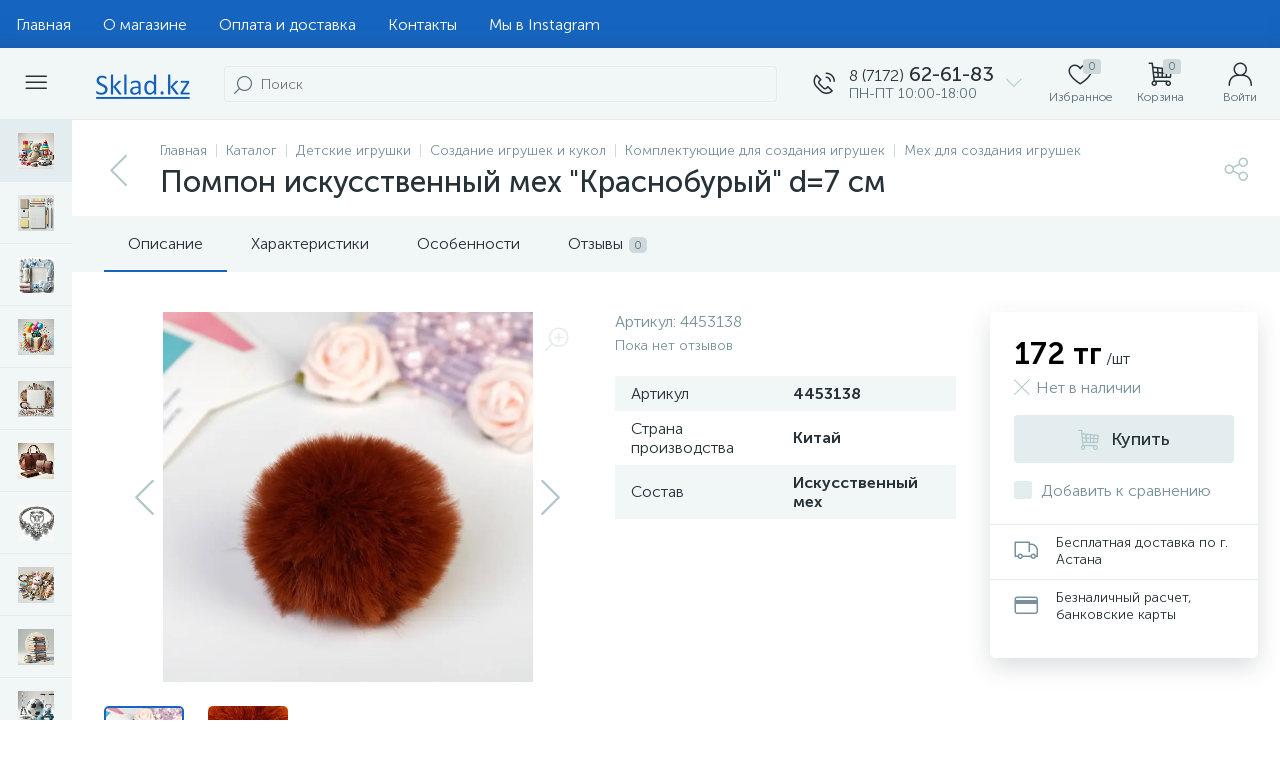

--- FILE ---
content_type: text/html; charset=UTF-8
request_url: https://sklad.kz/bitrix/tools/altop.enext/ajax.php
body_size: -62
content:
{"\/upload\/iblock\/ef8\/ef8bb6a50e35c9959a4f3e05bebbaf2b.jpg":false}